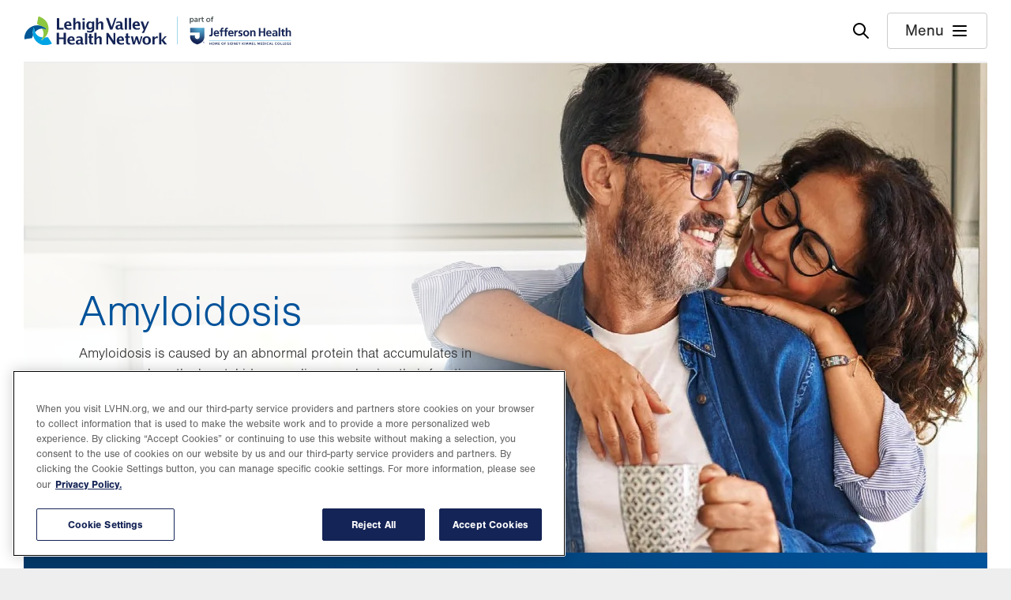

--- FILE ---
content_type: text/html; charset=UTF-8
request_url: https://www.lvhn.org/conditions/amyloidosis
body_size: 17995
content:
<!DOCTYPE html>
<html lang="en" dir="ltr" prefix="og: https://ogp.me/ns#">
  <head>
    <meta charset="utf-8" />
<meta name="description" content="Amyloidosis is caused by an abnormal protein that accumulates in organs, such as the heart, kidneys or liver, weakening their function." />
<link rel="canonical" href="https://www.lvhn.org/conditions/amyloidosis" />
<meta property="og:description" content="Amyloidosis is caused by an abnormal protein that accumulates in organs, such as the heart, kidneys or liver, weakening their function." />
<meta name="Generator" content="Drupal 10 (https://www.drupal.org)" />
<meta name="MobileOptimized" content="width" />
<meta name="HandheldFriendly" content="true" />
<meta name="viewport" content="width=device-width, initial-scale=1.0" />
<script type="application/ld+json">{
    "@context": "https://schema.org",
    "@graph": [
        {
            "@type": "MedicalOrganization",
            "@id": "https://lvhn.org",
            "sameAs": [
                "LVHN",
                "lvhn.org",
                "Lehigh Valley Health Network"
            ],
            "name": "Lehigh Valley Health Network",
            "url": "https://lvhn.org",
            "telephone": "+1-888-402-5846",
            "image": {
                "@type": "ImageObject",
                "url": "https://www.lvhn.org//themes/custom/ts_lvhn/img/lvhn.jpg",
                "width": "750",
                "height": "450"
            },
            "logo": {
                "@type": "ImageObject",
                "url": "https://www.lvhn.org//themes/custom/ts_lvhn/logo.svg"
            }
        }
    ]
}</script>
<style> @media (min-width: 0px) and (max-width: 400px) {.paragraph-id--168860 {background-image: url(https://www.lvhn.org/sites/default/files/styles/400_x_202/public/2023-05/N23389%201940x985%20Amyloidosis%20Condition%20Page.jpg?h=d53f73d4&itok=L-xt6WMa&cb=b7902b1a);}} @media (min-width: 401px) and (max-width: 767px) {.paragraph-id--168860 {background-image: url(https://www.lvhn.org/sites/default/files/styles/768_x_390/public/2023-05/N23389%201940x985%20Amyloidosis%20Condition%20Page.jpg?h=d53f73d4&itok=yUtpJLg9&cb=b7902b1a);}} @media (min-width: 768px) and (max-width: 991px) {.paragraph-id--168860 {background-image: url(https://www.lvhn.org/sites/default/files/styles/964_x_489/public/2023-05/N23389%201940x985%20Amyloidosis%20Condition%20Page.jpg?h=d53f73d4&itok=kxoyMsH8&cb=b7902b1a);}} @media (min-width: 992px) and (max-width: 1440px) {.paragraph-id--168860 {background-image: url(https://www.lvhn.org/sites/default/files/styles/1380_x_700/public/2023-05/N23389%201940x985%20Amyloidosis%20Condition%20Page.jpg?h=d53f73d4&itok=Jgq0bGGe&cb=b7902b1a);}} @media (min-width: 1441px) {.paragraph-id--168860 {background-image: url(https://www.lvhn.org/sites/default/files/styles/1940_x_985/public/2023-05/N23389%201940x985%20Amyloidosis%20Condition%20Page.jpg?h=d53f73d4&itok=S4MruIkz&cb=b7902b1a);}}</style>
<link rel="icon" href="/themes/custom/ts_lvhn/favicon.ico" type="image/vnd.microsoft.icon" />

    <title>Amyloidosis | Lehigh Valley Health Network</title>
    <link rel="shortcut icon" href="/themes/custom/ts_lvhn/favicon.ico?v=Lbyn24zMMN">
    <link rel="apple-touch-icon" sizes="180x180" href="/themes/custom/ts_lvhn/apple-touch-icon.png?v=Lbyn24zMMN">
    <link rel="icon" type="image/png" sizes="32x32" href="/themes/custom/ts_lvhn/favicon-32x32.png?v=Lbyn24zMMN">
    <link rel="icon" type="image/png" sizes="16x16" href="/themes/custom/ts_lvhn/favicon-16x16.png?v=Lbyn24zMMN">
    <link rel="manifest" href="/themes/custom/ts_lvhn/site.webmanifest?v=Lbyn24zMMN" crossorigin="use-credentials">
    <link rel="mask-icon" href="/themes/custom/ts_lvhn/safari-pinned-tab.svg?v=Lbyn24zMMN" color="#5bbad5">
    <meta name="msapplication-TileColor" content="#da532c">
    <meta name="theme-color" content="#ffffff">
    <meta name="msvalidate.01" content="6552301A10A2A122EDCA51F2633685E9" />
    <link rel="stylesheet" media="all" href="/core/assets/vendor/jquery.ui/themes/base/core.css?t8w78z" />
<link rel="stylesheet" media="all" href="/core/assets/vendor/jquery.ui/themes/base/autocomplete.css?t8w78z" />
<link rel="stylesheet" media="all" href="/core/assets/vendor/jquery.ui/themes/base/menu.css?t8w78z" />
<link rel="stylesheet" media="all" href="/themes/contrib/stable/css/core/components/progress.module.css?t8w78z" />
<link rel="stylesheet" media="all" href="/themes/contrib/stable/css/core/components/ajax-progress.module.css?t8w78z" />
<link rel="stylesheet" media="all" href="/themes/contrib/stable/css/core/components/autocomplete-loading.module.css?t8w78z" />
<link rel="stylesheet" media="all" href="/themes/contrib/stable/css/system/components/align.module.css?t8w78z" />
<link rel="stylesheet" media="all" href="/themes/contrib/stable/css/system/components/fieldgroup.module.css?t8w78z" />
<link rel="stylesheet" media="all" href="/themes/contrib/stable/css/system/components/container-inline.module.css?t8w78z" />
<link rel="stylesheet" media="all" href="/themes/contrib/stable/css/system/components/clearfix.module.css?t8w78z" />
<link rel="stylesheet" media="all" href="/themes/contrib/stable/css/system/components/details.module.css?t8w78z" />
<link rel="stylesheet" media="all" href="/themes/contrib/stable/css/system/components/hidden.module.css?t8w78z" />
<link rel="stylesheet" media="all" href="/themes/contrib/stable/css/system/components/item-list.module.css?t8w78z" />
<link rel="stylesheet" media="all" href="/themes/contrib/stable/css/system/components/js.module.css?t8w78z" />
<link rel="stylesheet" media="all" href="/themes/contrib/stable/css/system/components/nowrap.module.css?t8w78z" />
<link rel="stylesheet" media="all" href="/themes/contrib/stable/css/system/components/position-container.module.css?t8w78z" />
<link rel="stylesheet" media="all" href="/themes/contrib/stable/css/system/components/reset-appearance.module.css?t8w78z" />
<link rel="stylesheet" media="all" href="/themes/contrib/stable/css/system/components/resize.module.css?t8w78z" />
<link rel="stylesheet" media="all" href="/themes/contrib/stable/css/system/components/system-status-counter.css?t8w78z" />
<link rel="stylesheet" media="all" href="/themes/contrib/stable/css/system/components/system-status-report-counters.css?t8w78z" />
<link rel="stylesheet" media="all" href="/themes/contrib/stable/css/system/components/system-status-report-general-info.css?t8w78z" />
<link rel="stylesheet" media="all" href="/themes/contrib/stable/css/system/components/tablesort.module.css?t8w78z" />
<link rel="stylesheet" media="all" href="/modules/contrib/jquery_ui/assets/vendor/jquery.ui/themes/base/core.css?t8w78z" />
<link rel="stylesheet" media="all" href="/modules/contrib/jquery_ui/assets/vendor/jquery.ui/themes/base/tooltip.css?t8w78z" />
<link rel="stylesheet" media="all" href="/modules/contrib/jquery_ui/assets/vendor/jquery.ui/themes/base/accordion.css?t8w78z" />
<link rel="stylesheet" media="all" href="/libraries/select2/dist/css/select2.min.css?t8w78z" />
<link rel="stylesheet" media="all" href="/core/assets/vendor/jquery.ui/themes/base/theme.css?t8w78z" />
<link rel="stylesheet" media="all" href="/modules/contrib/paragraphs/css/paragraphs.unpublished.css?t8w78z" />
<link rel="stylesheet" media="all" href="/modules/contrib/jquery_ui/assets/vendor/jquery.ui/themes/base/theme.css?t8w78z" />
<link rel="stylesheet" media="all" href="/themes/contrib/stable/css/core/assets/vendor/normalize-css/normalize.css?t8w78z" />
<link rel="stylesheet" media="all" href="/themes/contrib/stable/css/core/normalize-fixes.css?t8w78z" />
<link rel="stylesheet" media="all" href="/themes/contrib/classy/css/components/action-links.css?t8w78z" />
<link rel="stylesheet" media="all" href="/themes/contrib/classy/css/components/breadcrumb.css?t8w78z" />
<link rel="stylesheet" media="all" href="/themes/contrib/classy/css/components/button.css?t8w78z" />
<link rel="stylesheet" media="all" href="/themes/contrib/classy/css/components/collapse-processed.css?t8w78z" />
<link rel="stylesheet" media="all" href="/themes/contrib/classy/css/components/container-inline.css?t8w78z" />
<link rel="stylesheet" media="all" href="/themes/contrib/classy/css/components/details.css?t8w78z" />
<link rel="stylesheet" media="all" href="/themes/contrib/classy/css/components/exposed-filters.css?t8w78z" />
<link rel="stylesheet" media="all" href="/themes/contrib/classy/css/components/field.css?t8w78z" />
<link rel="stylesheet" media="all" href="/themes/contrib/classy/css/components/form.css?t8w78z" />
<link rel="stylesheet" media="all" href="/themes/contrib/classy/css/components/icons.css?t8w78z" />
<link rel="stylesheet" media="all" href="/themes/contrib/classy/css/components/inline-form.css?t8w78z" />
<link rel="stylesheet" media="all" href="/themes/contrib/classy/css/components/item-list.css?t8w78z" />
<link rel="stylesheet" media="all" href="/themes/contrib/classy/css/components/link.css?t8w78z" />
<link rel="stylesheet" media="all" href="/themes/contrib/classy/css/components/links.css?t8w78z" />
<link rel="stylesheet" media="all" href="/themes/contrib/classy/css/components/menu.css?t8w78z" />
<link rel="stylesheet" media="all" href="/themes/contrib/classy/css/components/more-link.css?t8w78z" />
<link rel="stylesheet" media="all" href="/themes/contrib/classy/css/components/pager.css?t8w78z" />
<link rel="stylesheet" media="all" href="/themes/contrib/classy/css/components/tabledrag.css?t8w78z" />
<link rel="stylesheet" media="all" href="/themes/contrib/classy/css/components/tableselect.css?t8w78z" />
<link rel="stylesheet" media="all" href="/themes/contrib/classy/css/components/tablesort.css?t8w78z" />
<link rel="stylesheet" media="all" href="/themes/contrib/classy/css/components/tabs.css?t8w78z" />
<link rel="stylesheet" media="all" href="/themes/contrib/classy/css/components/textarea.css?t8w78z" />
<link rel="stylesheet" media="all" href="/themes/contrib/classy/css/components/ui-dialog.css?t8w78z" />
<link rel="stylesheet" media="all" href="/themes/contrib/classy/css/components/messages.css?t8w78z" />
<link rel="stylesheet" media="all" href="/themes/contrib/classy/css/components/progress.css?t8w78z" />
<link rel="stylesheet" media="all" href="/themes/custom/ts_lvhn/dist/css/tailwind.css?t8w78z" />
<link rel="stylesheet" media="all" href="/themes/custom/ts_lvhn/dist/css/style.css?t8w78z" />
<link rel="stylesheet" media="all" href="/themes/custom/ts_lvhn/dist/css/00_global/_animate.css?t8w78z" />

    <script type="application/json" data-drupal-selector="drupal-settings-json">{"path":{"baseUrl":"\/","pathPrefix":"","currentPath":"taxonomy\/term\/4103","currentPathIsAdmin":false,"isFront":false,"currentLanguage":"en"},"pluralDelimiter":"\u0003","suppressDeprecationErrors":true,"ajaxPageState":{"libraries":"[base64]","theme":"ts_lvhn","theme_token":null},"ajaxTrustedUrl":{"\/search":true},"clientside_validation_jquery":{"validate_all_ajax_forms":2,"force_validate_on_blur":false,"force_html5_validation":false,"messages":{"required":"This field is required.","remote":"Please fix this field.","email":"Please enter a valid email address.","url":"Please enter a valid URL.","date":"Please enter a valid date.","dateISO":"Please enter a valid date (ISO).","number":"Please enter a valid number.","digits":"Please enter only digits.","equalTo":"Please enter the same value again.","maxlength":"Please enter no more than {0} characters.","minlength":"Please enter at least {0} characters.","rangelength":"Please enter a value between {0} and {1} characters long.","range":"Please enter a value between {0} and {1}.","max":"Please enter a value less than or equal to {0}.","min":"Please enter a value greater than or equal to {0}.","step":"Please enter a multiple of {0}."}},"dataLayer":{"defaultLang":"en","languages":{"en":{"id":"en","name":"English","direction":"ltr","weight":0}}},"lvhnAnalyticsHeapAppId":"3485001272","lvhn_analytics":{"allow_tracking_cookies":"C0004","video_message_text_1":"It looks like you\u0027ve opted out of targeting cookies, so this video can\u0027t be displayed.","video_message_text_2":"To view the content, you can update your cookie preferences or watch it directly at the link below.","redirect_message_text_1":"You are now leaving Lehigh Valley Health Network.","redirect_message_text_2":"You\u0027ll be redirected to your video\u0027s direct link shortly."},"csp":{"nonce":"CtwO2Lot4tWSnnvgqAGFPw"},"user":{"uid":0,"permissionsHash":"836c4fcf06f3d7dacdf9152e6725f169e48564fcf26dcbc4639f07e014d17cc5"}}</script>
<script src="/core/assets/vendor/jquery/jquery.min.js?v=3.7.1"></script>
<script src="/core/assets/vendor/once/once.min.js?v=1.0.1"></script>
<script src="/core/misc/drupalSettingsLoader.js?v=10.5.4"></script>
<script src="/core/misc/drupal.js?v=10.5.4"></script>
<script src="/core/misc/drupal.init.js?v=10.5.4"></script>
<script src="/modules/custom/lvhn_analytics/js/heap.js?v=1.x" type="text/plain" data-category="analytics" class="optanon-category-C0002"></script>
<script src="/modules/custom/lvhn_analytics/js/heap-tracking.js?v=1.x"></script>
<script src="/modules/custom/lvhn_analytics/js/optanon-wrapper.js?t8w78z"></script>
<script src="https://cdn.cookielaw.org/scripttemplates/otSDKStub.js" charset="UTF-8" data-domain-script="01928b76-a7fa-79bf-bcf6-634cda3e7a26"></script>
<script src="//cdn.evgnet.com/beacon/z55653z555563kkg3m3e3d3n3m65403695/jhlvhn/scripts/evergage.min.js" type="text/plain" data-category="analytics" class="optanon-category-C0003"></script>

      <script>
        (function(d) {
          var config = {
            kitId: 'mnc4bve',
            scriptTimeout: 3000,
            async: true
          },
          h=d.documentElement,t=setTimeout(function(){h.className=h.className.replace(/\bwf-loading\b/g,"")+" wf-inactive";},config.scriptTimeout),tk=d.createElement("script"),f=false,s=d.getElementsByTagName("script")[0],a;h.className+=" wf-loading";tk.src='https://use.typekit.net/'+config.kitId+'.js';tk.async=true;tk.onload=tk.onreadystatechange=function(){a=this.readyState;if(f||a&&a!="complete"&&a!="loaded")return;f=true;clearTimeout(t);try{Typekit.load(config)}catch(e){}};s.parentNode.insertBefore(tk,s)
        })(document);
      </script>
  </head>
  <body class="path-taxonomy">
    <noscript>
      <div class="no-js-warning">
        Warning: JavaScript is disabled in your browser. Some features of this site may not work properly.
      </div>
    </noscript>
    <a href="#main-content" class="visually-hidden focusable skip-link">
      Skip to main content
    </a>
    <nav id="accessibility-url" class="visually-hidden">
    <a href="/accessibility" aria-label="Report accessibility issues" class="focusable skip-link">
      Accessibility help
    </a>
    </nav>
    
      <div class="dialog-off-canvas-main-canvas" data-off-canvas-main-canvas>
    
      <header class="site-header">
    <div class="header-wrapper">
    <div class="container">
      
<div class="logo">
  <a href="/" title="Home" rel="home">
    <img src="/themes/custom/ts_lvhn/logo.svg" alt="Home" />
  </a>
</div>

      <div class="site-header-buttons">
        <button class="search-toggle" aria-label="Open site wide search"><img src="/themes/custom/ts_lvhn/img/svgs/search-icon.svg" alt=""></button>
        <button class="menu-toggle"><span>Menu</span><img src="/themes/custom/ts_lvhn/img/svgs/menu-icon.svg" alt=""></button>
      </div>
    </div>
    </div>
  </header>
  <nav role="navigation" aria-labelledby="block-mainmenu-menu" id="block-mainmenu" class="animated block block-menu menu--main-menu navigation offscreen-menu primary">
  <button class="close" aria-label="Close menu"></button>

            
  <h2 class="visually-hidden body" id="block-mainmenu-menu">Main Menu</h2>
  

        <div class='menu-wrapper'>
      <nav aria-label="Main navigation" class="main-navigation-nav">
        
              <ul class="menu">
                    <li class="menu-item menu-item--expanded">
        <span>Find</span>
                                <ul class="menu">
                    <li class="menu-item">
        <a href="/find-a-doctor" data-drupal-link-system-path="node/8">Doctors</a>
              </li>
                <li class="menu-item">
        <a href="/find-a-location" data-drupal-link-system-path="node/9">Locations</a>
              </li>
                <li class="menu-item">
        <a href="/find-a-service" data-drupal-link-system-path="node/12">Services</a>
              </li>
                <li class="menu-item menu-item--collapsed">
        <button data-child-panel="careers" type="button">Careers</button>
              </li>
        </ul>
  
              </li>
                <li class="menu-item menu-item--expanded">
        <span>Do</span>
                                <ul class="menu">
                    <li class="menu-item">
        <a href="/mylvhn" data-drupal-link-system-path="node/76573">Log in to MyLVHN</a>
              </li>
                <li class="menu-item menu-item--collapsed">
        <button data-child-panel="makeanappointment" type="button">Make an Appointment</button>
              </li>
                <li class="menu-item">
        <a href="/financial-services/pay-your-bill-online" data-drupal-link-system-path="node/50588">Pay a Bill</a>
              </li>
        </ul>
  
              </li>
                <li class="menu-item menu-item--expanded">
        <span>Explore</span>
                                <ul class="menu">
                    <li class="menu-item">
        <a href="https://www.jeffersonhealth.org/" target="_blank">Jefferson Health</a>
              </li>
                <li class="menu-item menu-item--collapsed">
        <button data-child-panel="patientinformation" type="button">Patient Information</button>
              </li>
                <li class="menu-item menu-item--collapsed">
        <button data-child-panel="forproviders" type="button">For Clinicians</button>
              </li>
                <li class="menu-item">
        <a href="/giving" data-drupal-link-system-path="node/79486">Give</a>
              </li>
        </ul>
  
              </li>
        </ul>
  


      </nav>
      <div class="menu-contact-info">
        Questions? <a href="tel:1-888-402-5896">888-402-LVHN (5846)</a> <span class="not-available-text"><a href="/contact">Contact Us</a></span>
      </div>
    </div>
  </nav>

  <nav role="navigation" aria-labelledby="block-mainmenu-careers-menu" id="block-mainmenu-careers" class="animated block block-menu menu--main-menu navigation offscreen-menu secondary">
  <button class="back" aria-label="Back to top-level menu"></button>

      
  <h2 id="block-mainmenu-careers-menu" class="body">Careers</h2>
  

         <nav aria-label="Main navigation" class="main-navigation-nav">
      
              <ul class="menu">
                    <li class="menu-item">
        <a href="/careers" data-drupal-link-system-path="node/24">All Careers</a>
              </li>
                <li class="menu-item">
        <a href="/careers/nursing-careers" data-drupal-link-system-path="node/97063">Nursing Careers</a>
              </li>
                <li class="menu-item">
        <a href="/careers/physician-and-apc-careers" data-drupal-link-system-path="node/84748">Physician and APC Careers</a>
              </li>
                <li class="menu-item">
        <a href="/education/residency-and-fellowship-opportunities" data-drupal-link-system-path="node/50072">Residencies and Fellowships</a>
              </li>
        </ul>
  


    </nav>
  </nav>

  <nav role="navigation" aria-labelledby="block-mainmenu-makeanappointment-menu" id="block-mainmenu-makeanappointment" class="animated block block-menu menu--main-menu navigation offscreen-menu secondary">
  <button class="back" aria-label="Back to top-level menu"></button>

      
  <h2 id="block-mainmenu-makeanappointment-menu" class="body">Make an Appointment</h2>
  

         <nav aria-label="Main navigation" class="main-navigation-nav">
      
              <ul class="menu">
                    <li class="menu-item">
        <a href="https://my.lvhn.org/MyChart/Scheduling?linksource=lvhn-org">Current doctor</a>
              </li>
                <li class="menu-item">
        <a href="/find-a-doctor" data-drupal-link-system-path="node/8">New doctor</a>
              </li>
                <li class="menu-item">
        <a href="https://my.lvhn.org/mychart/openscheduling?linksource=lvhn-org">First available</a>
              </li>
                <li class="menu-item">
        <a href="/medical-services/same-daynext-day-video-visit-primary-care-clinician" data-drupal-link-system-path="taxonomy/term/3976">Video visit</a>
              </li>
        </ul>
  


    </nav>
  </nav>

  <nav role="navigation" aria-labelledby="block-mainmenu-covid19-menu" id="block-mainmenu-covid19" class="animated block block-menu menu--main-menu navigation offscreen-menu secondary">
  <button class="back" aria-label="Back to top-level menu"></button>

      
  <h2 id="block-mainmenu-covid19-menu" class="body">COVID-19</h2>
  

         <nav aria-label="Main navigation" class="main-navigation-nav">
      
    </nav>
  </nav>

  <nav role="navigation" aria-labelledby="block-mainmenu-patientinformation-menu" id="block-mainmenu-patientinformation" class="animated block block-menu menu--main-menu navigation offscreen-menu secondary">
  <button class="back" aria-label="Back to top-level menu"></button>

      
  <h2 id="block-mainmenu-patientinformation-menu" class="body">Patient Information</h2>
  

         <nav aria-label="Main navigation" class="main-navigation-nav">
      
              <ul class="menu">
                    <li class="menu-item">
        <a href="/patients-and-visitors" data-drupal-link-system-path="node/20">Patient &amp; Visitor Information</a>
              </li>
                <li class="menu-item">
        <a href="/patients-and-visitors/medical-records" data-drupal-link-system-path="node/69419">Medical Records</a>
              </li>
                <li class="menu-item">
        <a href="/financial-services/accepted-insurances" data-drupal-link-system-path="node/70013">Accepted Insurances</a>
              </li>
                <li class="menu-item">
        <a href="/financial-services" data-drupal-link-system-path="node/69407">Financial Services</a>
              </li>
                <li class="menu-item">
        <a href="/institutes" data-drupal-link-system-path="node/6">Institutes</a>
              </li>
                <li class="menu-item">
        <a href="/healthy-you" data-drupal-link-system-path="node/78561">Health Tips, Patient Stories &amp; News</a>
              </li>
                <li class="menu-item">
        <a href="/events" data-drupal-link-system-path="node/22">Events, Classes &amp; Groups</a>
              </li>
                <li class="menu-item">
        <a href="/research/clinical-trials" data-drupal-link-system-path="node/29">Clinical Trials</a>
              </li>
                <li class="menu-item">
        <a href="/about-us" data-drupal-link-system-path="node/49531">About LVHN</a>
              </li>
        </ul>
  


    </nav>
  </nav>

  <nav role="navigation" aria-labelledby="block-mainmenu-forproviders-menu" id="block-mainmenu-forproviders" class="animated block block-menu menu--main-menu navigation offscreen-menu secondary">
  <button class="back" aria-label="Back to top-level menu"></button>

      
  <h2 id="block-mainmenu-forproviders-menu" class="body">For Clinicians</h2>
  

         <nav aria-label="Main navigation" class="main-navigation-nav">
      
              <ul class="menu">
                    <li class="menu-item">
        <a href="/referring-physicians/referring-and-transferring-patients-lvhn" data-drupal-link-system-path="node/50392">Refer a Patient</a>
              </li>
                <li class="menu-item">
        <a href="/careers" data-drupal-link-system-path="node/24">Careers</a>
              </li>
                <li class="menu-item">
        <a href="/research" data-drupal-link-system-path="node/17">Research &amp; Clinical Trials</a>
              </li>
                <li class="menu-item">
        <a href="/education" data-drupal-link-system-path="node/18">Education</a>
              </li>
                <li class="menu-item">
        <a href="/institutes" data-drupal-link-system-path="node/6">Institutes</a>
              </li>
                <li class="menu-item">
        <a href="/about-us" data-drupal-link-system-path="node/49531">About LVHN</a>
              </li>
        </ul>
  


    </nav>
  </nav>


  <div class="animated offscreen-menu search-panel">
    <button class="close" aria-label="Close Search"></button>
    <h2 class="search-group">Find</h2>
    <div class="search-tiles">
      <a href="/find-a-doctor" class="doctor-search-link"><svg width="20" height="20" viewBox="0 0 20 20" fill="none" xmlns="http://www.w3.org/2000/svg">
<path d="M11.482 19.4999C9.81748 19.4999 8.39954 18.9163 7.22819 17.749C6.05686 16.5817 5.47119 15.1653 5.47119 13.4999V12.9538C4.12119 12.7782 2.99202 12.1763 2.08369 11.1481C1.17536 10.1199 0.721191 8.90382 0.721191 7.49997V1.75H3.72119V0.75H5.22117V4.24997H3.72119V3.24997H2.22117V7.49997C2.22117 8.59997 2.61283 9.54164 3.39617 10.325C4.1795 11.1083 5.12117 11.5 6.22117 11.5C7.32117 11.5 8.26283 11.1083 9.04617 10.325C9.8295 9.54164 10.2212 8.59997 10.2212 7.49997V3.24997H8.72112V4.24997H7.22117V0.75H8.72112V1.75H11.7211V7.49997C11.7211 8.90382 11.267 10.1199 10.3586 11.1481C9.45031 12.1763 8.32114 12.7782 6.97114 12.9538V13.4999C6.97114 14.7499 7.40957 15.8124 8.28644 16.6874C9.16331 17.5625 10.2281 18 11.4808 18C12.7308 18 13.7933 17.5625 14.6683 16.6874C15.5433 15.8124 15.9808 14.7499 15.9808 13.4999V11.8827C15.4551 11.7275 15.0224 11.4253 14.6827 10.9759C14.343 10.5266 14.1731 10.0154 14.1731 9.4423C14.1731 8.73183 14.4219 8.12794 14.9194 7.63062C15.4169 7.13329 16.0211 6.88463 16.7319 6.88463C17.4426 6.88463 18.0464 7.13329 18.5432 7.63062C19.04 8.12794 19.2884 8.73183 19.2884 9.4423C19.2884 10.0154 19.1185 10.5266 18.7788 10.9759C18.439 11.4253 18.0063 11.7275 17.4807 11.8827V13.4999C17.4807 15.1653 16.8971 16.5817 15.7298 17.749C14.5625 18.9163 13.1466 19.4999 11.482 19.4999ZM16.7307 10.5C17.0269 10.5 17.2772 10.3977 17.4817 10.1932C17.6862 9.98877 17.7884 9.73845 17.7884 9.4423C17.7884 9.14613 17.6862 8.89581 17.4817 8.69133C17.2772 8.48684 17.0269 8.3846 16.7307 8.3846C16.4346 8.3846 16.1843 8.48684 15.9798 8.69133C15.7753 8.89581 15.673 9.14613 15.673 9.4423C15.673 9.73845 15.7753 9.98877 15.9798 10.1932C16.1843 10.3977 16.4346 10.5 16.7307 10.5Z" fill="#00529A"/>
<circle cx="16.6" cy="9.3501" r="2.5" fill="white" stroke="#00529A" stroke-width="1.5"/>
</svg>
Doctors</a>
      <a href="/find-a-location" class="location-search-link"><svg width="12" height="20" viewBox="0 0 12 20" fill="none" xmlns="http://www.w3.org/2000/svg">
<path d="M5.99997 19.75C4.31024 19.75 2.92948 19.4948 1.85768 18.9846C0.785892 18.4743 0.25 17.8128 0.25 17C0.25 16.5128 0.4548 16.0798 0.8644 15.701C1.27402 15.3221 1.83972 15.0109 2.5615 14.7673L2.99225 16.1961C2.67687 16.3115 2.41212 16.4413 2.19802 16.5856C1.98392 16.7298 1.84483 16.8679 1.78073 17C1.94611 17.3564 2.43809 17.6538 3.25668 17.8923C4.07527 18.1308 4.98971 18.25 5.99997 18.25C7.00382 18.25 7.91922 18.1308 8.74615 17.8923C9.57308 17.6538 10.0692 17.3564 10.2346 17C10.1705 16.8679 10.0314 16.7314 9.8173 16.5904C9.6032 16.4493 9.33846 16.3179 9.02308 16.1961L9.46345 14.7673C10.1852 15.0109 10.7468 15.3221 11.148 15.701C11.5493 16.0798 11.75 16.5128 11.75 17C11.75 17.8128 11.2141 18.4743 10.1423 18.9846C9.07048 19.4948 7.68971 19.75 5.99997 19.75ZM5.99997 13.8443C6.29997 13.275 6.63587 12.7228 7.00767 12.1875C7.37947 11.6522 7.75256 11.141 8.12692 10.6538C8.75641 9.83459 9.25929 9.09293 9.63558 8.42883C10.0119 7.76473 10.2 6.93844 10.2 5.94998C10.2 4.78588 9.79103 3.79484 8.97307 2.97688C8.15511 2.15893 7.16407 1.74995 5.99997 1.74995C4.83587 1.74995 3.84484 2.15893 3.02687 2.97688C2.20892 3.79484 1.79995 4.78588 1.79995 5.94998C1.79995 6.93844 1.9897 7.76473 2.3692 8.42883C2.74868 9.09293 3.24996 9.83459 3.87302 10.6538C4.24739 11.141 4.62047 11.6522 4.99227 12.1875C5.36407 12.7228 5.69997 13.275 5.99997 13.8443ZM5.99997 16.4423C5.83587 16.4423 5.68523 16.3881 5.54805 16.2798C5.41088 16.1714 5.30897 16.032 5.2423 15.8615C4.83332 14.7422 4.34678 13.8035 3.78268 13.0452C3.21858 12.2868 2.67434 11.5602 2.14997 10.8654C1.64229 10.1705 1.20704 9.45059 0.844225 8.70573C0.481408 7.96086 0.3 7.04228 0.3 5.94998C0.3 4.35383 0.850958 3.00479 1.95287 1.90288C3.05479 0.80096 4.40382 0.25 5.99997 0.25C7.59612 0.25 8.94516 0.80096 10.0471 1.90288C11.149 3.00479 11.7 4.35383 11.7 5.94998C11.7 7.04228 11.5227 7.96086 11.1682 8.70573C10.8137 9.45059 10.3743 10.1705 9.84997 10.8654C9.34227 11.5602 8.80221 12.2868 8.22978 13.0452C7.65734 13.8035 7.16663 14.7422 6.75765 15.8615C6.69098 16.032 6.58907 16.1714 6.4519 16.2798C6.31472 16.3881 6.16407 16.4423 5.99997 16.4423ZM5.99997 7.77688C6.50637 7.77688 6.93746 7.59899 7.29322 7.24323C7.64899 6.88746 7.82687 6.45638 7.82687 5.94998C7.82687 5.44358 7.64899 5.01249 7.29322 4.65673C6.93746 4.30096 6.50637 4.12308 5.99997 4.12308C5.49357 4.12308 5.06249 4.30096 4.70672 4.65673C4.35096 5.01249 4.17308 5.44358 4.17308 5.94998C4.17308 6.45638 4.35096 6.88746 4.70672 7.24323C5.06249 7.59899 5.49357 7.77688 5.99997 7.77688Z" fill="#00529A"/>
</svg>
Locations</a>
      <a href="/find-a-service" class="service-search-link"><svg width="21" height="19" viewBox="0 0 21 19" fill="none" xmlns="http://www.w3.org/2000/svg">
<path d="M0.5 5.05768V2.30655C0.5 1.80218 0.675 1.375 1.025 1.025C1.375 0.675 1.80257 0.5 2.3077 0.5H17.6923C18.1974 0.5 18.625 0.675 18.975 1.025C19.325 1.375 19.5 1.80257 19.5 2.3077V7.99998H18V2.3077C18 2.23077 17.9679 2.16024 17.9038 2.09613C17.8397 2.03203 17.7692 1.99998 17.6923 1.99998H2.3077C2.23077 1.99998 2.16024 2.03203 2.09612 2.09613C2.03202 2.16024 1.99998 2.23077 1.99998 2.3077V5.05768H0.5ZM2.3077 15.5C1.80257 15.5 1.375 15.325 1.025 14.975C0.675 14.625 0.5 14.1978 0.5 13.6934V10.9423H1.99998V13.6923C1.99998 13.7692 2.03202 13.8397 2.09612 13.9038C2.16024 13.9679 2.23077 14 2.3077 14H8.99035V15.5H2.3077ZM16 18.0769L14.6865 16.9596C13.2583 15.7352 12.3413 14.8663 11.9356 14.3529C11.5298 13.8394 11.3269 13.3151 11.3269 12.7799C11.3269 12.1109 11.5619 11.5348 12.0318 11.0517C12.5017 10.5685 13.0745 10.3269 13.75 10.3269C14.1171 10.3269 14.4666 10.4109 14.7984 10.5789C15.1302 10.7468 15.4346 10.9936 15.7115 11.3192L16 11.5789L16.2692 11.3288C16.5359 11.0032 16.8378 10.7548 17.175 10.5837C17.5122 10.4125 17.8705 10.3269 18.25 10.3269C18.9108 10.3269 19.4799 10.5685 19.9571 11.0517C20.4344 11.5348 20.673 12.1109 20.673 12.7799C20.673 13.3151 20.466 13.8394 20.0519 14.3529C19.6378 14.8663 18.7166 15.7352 17.2884 16.9596L16 18.0769ZM16 16.0808L16.7385 15.4673C17.7423 14.6096 18.399 14.0118 18.7087 13.674C19.0183 13.3362 19.1731 13.0378 19.1731 12.7788C19.1731 12.525 19.0808 12.3029 18.8961 12.1125C18.7115 11.9221 18.4961 11.8269 18.25 11.8269C18.0922 11.8269 17.9493 11.8593 17.8211 11.924C17.6929 11.9888 17.5474 12.0974 17.3846 12.25L16 13.5692L14.5904 12.25C14.4275 12.0974 14.2815 11.9888 14.1524 11.924C14.0232 11.8593 13.8891 11.8269 13.75 11.8269C13.4884 11.8269 13.2692 11.9221 13.0923 12.1125C12.9153 12.3029 12.8269 12.525 12.8269 12.7788C12.8269 13.0342 12.9871 13.3397 13.3077 13.6954C13.6282 14.051 14.2807 14.6481 15.2654 15.4865L16 16.0808ZM4.99997 12.75C4.84486 12.75 4.70897 12.7169 4.5923 12.6509C4.47563 12.5849 4.38525 12.4827 4.32115 12.3442L2.52883 8.74995H0.5V7.25H2.99997C3.13698 7.25 3.26462 7.28776 3.38292 7.36328C3.50124 7.43879 3.59153 7.53949 3.6538 7.66538L4.99997 10.3327L8.32115 3.66538C8.38402 3.54358 8.47833 3.45223 8.60408 3.39133C8.72983 3.33044 8.86186 3.3 9.00017 3.3C9.13849 3.3 9.26919 3.33044 9.39227 3.39133C9.51534 3.45223 9.60765 3.54358 9.6692 3.66538L11.4461 7.25H14.75V8.74995H11C10.8449 8.74995 10.709 8.71694 10.5923 8.65093C10.4756 8.58489 10.3853 8.48265 10.3211 8.3442L8.99035 5.69225L5.6538 12.3442C5.5897 12.4827 5.49878 12.5849 5.38105 12.6509C5.26332 12.7169 5.13629 12.75 4.99997 12.75Z" fill="#00529A"/>
</svg>
Services</a>
      <a href="/careers" class="job-search-link"><svg width="20" height="20" viewBox="0 0 20 20" fill="none" xmlns="http://www.w3.org/2000/svg">
<path d="M2.3077 19.5C1.80257 19.5 1.375 19.325 1.025 18.975C0.675 18.625 0.5 18.1974 0.5 17.6923V7.3077C0.5 6.80257 0.675 6.375 1.025 6.025C1.375 5.675 1.80257 5.5 2.3077 5.5H7.5V1.99998C7.5 1.58461 7.64615 1.23077 7.93845 0.938451C8.23077 0.646151 8.58461 0.5 8.99998 0.5H11C11.4153 0.5 11.7692 0.646151 12.0615 0.938451C12.3538 1.23077 12.5 1.58461 12.5 1.99998V5.5H17.6923C18.1974 5.5 18.625 5.675 18.975 6.025C19.325 6.375 19.5 6.80257 19.5 7.3077V17.6923C19.5 18.1974 19.325 18.625 18.975 18.975C18.625 19.325 18.1974 19.5 17.6923 19.5H2.3077ZM2.3077 18H17.6923C17.782 18 17.8557 17.9711 17.9134 17.9134C17.9711 17.8557 18 17.782 18 17.6923V7.3077C18 7.21795 17.9711 7.14423 17.9134 7.08653C17.8557 7.02883 17.782 6.99998 17.6923 6.99998H12.5V7.38463C12.5 7.79359 12.3522 8.14583 12.0567 8.44133C11.7612 8.73683 11.4089 8.88458 11 8.88458H8.99998C8.59101 8.88458 8.23878 8.73683 7.94328 8.44133C7.64776 8.14583 7.5 7.79359 7.5 7.38463V6.99998H2.3077C2.21795 6.99998 2.14423 7.02883 2.08653 7.08653C2.02883 7.14423 1.99998 7.21795 1.99998 7.3077V17.6923C1.99998 17.782 2.02883 17.8557 2.08653 17.9134C2.14423 17.9711 2.21795 18 2.3077 18ZM4.15383 15.7115H9.84613V15.4154C9.84613 15.1577 9.77497 14.9208 9.63265 14.7048C9.49035 14.4888 9.29356 14.3205 9.04228 14.2C8.71536 14.0564 8.38427 13.9487 8.049 13.8769C7.71375 13.8051 7.36408 13.7692 6.99998 13.7692C6.63588 13.7692 6.2862 13.8051 5.95095 13.8769C5.61568 13.9487 5.28459 14.0564 4.95768 14.2C4.70639 14.3205 4.5096 14.4888 4.3673 14.7048C4.22498 14.9208 4.15383 15.1577 4.15383 15.4154V15.7115ZM12 14.1923H16V13H12V14.1923ZM6.99998 13C7.37176 13 7.68907 12.8686 7.9519 12.6058C8.21472 12.3429 8.34613 12.0256 8.34613 11.6538C8.34613 11.282 8.21472 10.9647 7.9519 10.7019C7.68907 10.4391 7.37176 10.3077 6.99998 10.3077C6.62819 10.3077 6.31088 10.4391 6.04805 10.7019C5.78523 10.9647 5.65383 11.282 5.65383 11.6538C5.65383 12.0256 5.78523 12.3429 6.04805 12.6058C6.31088 12.8686 6.62819 13 6.99998 13ZM12 11.5H16V10.3077H12V11.5ZM8.99998 7.38463H11V1.99998H8.99998V7.38463Z" fill="#00529A"/>
</svg>
Careers</a>
    </div>
    <div class="lvhn-search-autosuggest block block-lvhn-search block-suggested-search" data-drupal-selector="lvhn-search-autosuggest" id="block-searchwithautosuggest">
  
    
      <form action="/search" method="get" id="lvhn-search-autosuggest" accept-charset="UTF-8">
  <div class="search-form js-form-wrapper form-wrapper" data-drupal-selector="edit-container" id="edit-container"><h2 class="search-group">Search LVHN Site</h2><div class="js-form-item form-item js-form-type-textfield form-type-textfield js-form-item-keys form-item-keys">
      <label for="edit-keys">Search keywords</label>
        <input id="nav-search-keys" aria-label="Find site content by entering search terms" data-drupal-selector="edit-keys" data-msg-maxlength="Search keywords field has a maximum length of 128." type="text" name="keys" value="" size="60" maxlength="128" class="form-text" />

        </div>

<input aria-label="Submit terms for site search" data-drupal-selector="edit-submit" type="submit" id="edit-submit" name="op" value="Search" class="button js-form-submit form-submit ts-btn-style" />
</div>
<div id="suggestions"><div id="suggested-result" data-suggest-endpoint="/lvhn-search/autosuggest"></div><div class="suggested-link"></div></div>

</form>

  </div>

    <nav role="navigation" aria-labelledby="block-commonsearches-menu" id="block-commonsearches" class="block block-menu navigation menu--common-searches">
      
  <h3  id="block-commonsearches-menu">Suggested Links</h2>
  

        <div class="body-sm gray-400">
      
              <ul class="menu">
                    <li class="menu-item">
        <a href="https://www.lvhn.org/careers">Careers</a>
              </li>
                <li class="menu-item">
        <a href="/search?keys=Children%27s%20Hospital&amp;op=Search" data-drupal-link-query="{&quot;keys&quot;:&quot;Children\u0027s Hospital&quot;,&quot;op&quot;:&quot;Search&quot;}" data-drupal-link-system-path="node/102597">Children&#039;s Hospital</a>
              </li>
                <li class="menu-item">
        <a href="/symptom-checker" data-drupal-link-system-path="node/100319">Symptom Checker</a>
              </li>
                <li class="menu-item">
        <a href="/search?keys=Pay%20a%20Bill&amp;op=Search" data-drupal-link-query="{&quot;keys&quot;:&quot;Pay a Bill&quot;,&quot;op&quot;:&quot;Search&quot;}" data-drupal-link-system-path="node/102597">Pay a Bill</a>
              </li>
                <li class="menu-item">
        <a href="/patients-and-visitors/medical-records" data-drupal-link-system-path="node/69419">Medical Records</a>
              </li>
        </ul>
  


    </div>
  </nav>

  </div>
  <div class="nav-overlay"></div>

    <div class="region region-content">
    <div data-drupal-messages-fallback class="hidden"></div><div id="block-appointmentflowoptions" class="block block-lvhn-appointments block-lvhn-appointment-flow-options-block">
  
    
      <div class="lvhn-appointment-flows">
        <button aria-label="Close appointment popup" class="modal-close">×</button>
        <div class="wrapper">
          <h3>What type of appointment are you looking for?</h3>
          </div>
        </div>
  </div>
<div id="block-doctorappointmentoptions" class="block block-lvhn-appointments block-lvhn-doctor-appointment-options-block">
  
    
      <div class="lvhn-doctor-appointment"><button aria-label="Close appointment popup" class="modal-close">×</button>
<div class="wrapper">
  <h3>Appointment with <span class="dr-name"></span></h3>
  <div class="yesno-wrapper">
          <a class="lvhn-doctor-appointment-yes modal-icon-button" href="/#make-an-appointment"><svg width="47" height="45" viewBox="0 0 47 45" fill="none" xmlns="http://www.w3.org/2000/svg">
<path d="M31.1182 18.5663C36.8808 18.5663 41.4909 23.2078 41.4909 29.0098C41.4909 31.0521 40.9147 32.9783 39.9004 34.5797L47 41.7741L43.796 45L36.6042 37.8752C35.0137 38.8731 33.1236 39.4533 31.1182 39.4533C25.3556 39.4533 20.7455 34.8118 20.7455 29.0098C20.7455 23.2078 25.3556 18.5663 31.1182 18.5663ZM31.1182 23.2078C29.5899 23.2078 28.1241 23.8191 27.0434 24.9072C25.9627 25.9953 25.3556 27.471 25.3556 29.0098C25.3556 30.5486 25.9627 32.0243 27.0434 33.1124C28.1241 34.2005 29.5899 34.8118 31.1182 34.8118C32.6465 34.8118 34.1123 34.2005 35.193 33.1124C36.2737 32.0243 36.8808 30.5486 36.8808 29.0098C36.8808 27.471 36.2737 25.9953 35.193 24.9072C34.1123 23.8191 32.6465 23.2078 31.1182 23.2078ZM18.4404 0C20.8858 0 23.231 0.978041 24.9601 2.71897C26.6892 4.45989 27.6606 6.82109 27.6606 9.28314C27.6606 11.3951 26.9461 13.3445 25.7705 14.9226C23.7881 15.6653 22.0132 16.8489 20.538 18.3342L18.4404 18.5663C15.9951 18.5663 13.6499 17.5882 11.9207 15.8473C10.1916 14.1064 9.22021 11.7452 9.22021 9.28314C9.22021 6.82109 10.1916 4.45989 11.9207 2.71897C13.6499 0.978041 15.9951 0 18.4404 0ZM0 37.1325V32.491C0 27.5709 7.62972 23.5328 17.2879 23.2078C16.5503 25.0181 16.1354 26.9675 16.1354 29.0098C16.1354 32.0036 17.0113 34.8118 18.4404 37.1325H0Z" fill="#107AD7"/>
</svg>
<span>I am an existing patient</span></a>
          <a class="lvhn-doctor-appointment-no modal-icon-button" href="/#make-an-appointment"><svg width="45" height="33" viewBox="0 0 45 33" fill="none" xmlns="http://www.w3.org/2000/svg">
<path d="M28.6364 20.625C23.175 20.625 12.2727 23.3681 12.2727 28.875V33H45V28.875C45 23.3681 34.0977 20.625 28.6364 20.625ZM10.2273 12.375V6.1875H6.13636V12.375H0V16.5H6.13636V22.6875H10.2273V16.5H16.3636V12.375M28.6364 16.5C30.8063 16.5 32.8874 15.6308 34.4218 14.0836C35.9562 12.5365 36.8182 10.438 36.8182 8.25C36.8182 6.06196 35.9562 3.96354 34.4218 2.41637C32.8874 0.869194 30.8063 0 28.6364 0C26.4664 0 24.3853 0.869194 22.8509 2.41637C21.3166 3.96354 20.4545 6.06196 20.4545 8.25C20.4545 10.438 21.3166 12.5365 22.8509 14.0836C24.3853 15.6308 26.4664 16.5 28.6364 16.5Z" fill="#107AD7"/>
</svg>
<span>I am a new patient</span></a>
      </div>
</div>
</div>

  </div>
<div id="block-ts-lvhn-loadspinner" class="block block-lvhn-blocks block-lvhn-blocks-load-spinner">
  
    
      <div class="lvhn-load-spinner-wrapper">
  <div class="lvhn-load-spinner hidden">
    <div class="wrapper">
      <div class="spinner-wrapper"><div class="spinner"></div></div>
      <div class="message"></div>
    </div>
  </div>
</div>
  </div>
<div role="main" id="main-content">
      
      
<div  class="standard-page conditions-page banner-enabled">
                            <div class="header-wrapper text-left">
      <div class="standard-page-title header-style-banner light>">
      

            <div class="field field--name-field-banner field--type-entity-reference-revisions field--label-hidden no-subterms field__item">  <div class="cta-large light paragraph paragraph--banner-image-cta banner-image-cta--image-grad-overlay paragraph-id--168860 text-left" role="banner">
  
</div>
</div>
      
    </div>
    <div class="container light">
              <div class="text">
    <h1 class="h2 text-blue-600">Amyloidosis</h1>
    <div class="teaser"><p>Amyloidosis is caused by an abnormal protein that accumulates in organs, such as the heart, kidneys or liver, weakening their function.</p></div>
      </div>
    </div>
          <div class="field field--name-field-sub-pages field--type-entity-reference-revisions field--label-hidden field__items" id="submenu-wrapper">
      <div class="container">
        <ul class="menu" id="subpages-horizontal-menu">
          <li class="menu-item mobile-label"><span class="hamburger"></span><a href="#">More Information</a></li>
          <li class="more">
            <p class="submenu-trigger" role="button" aria-label="Open subpages menu">More</p>
            <ul class="submenu collapse" id="subpages-hamburger-menu">
                                                <li class="field__item menu-item active" tabindex="0">Home</li>
                                                                                                                                                                                <li class="field__item menu-item"><a href="https://www.lvhn.org/conditions/amyloidosis/doctors">Doctors</a></li>
                                                                                                                                                                  <li class="field__item menu-item"><a href="https://www.lvhn.org/conditions/amyloidosis/services">Services</a></li>
                                          </ul>
          </li>
                                    <li class="field__item menu-item active" tabindex="0">Home</li>
                                                                                                                                    <li class="field__item menu-item"><a href="https://www.lvhn.org/conditions/amyloidosis/doctors">Doctors</a></li>
                                                                                                                          <li class="field__item menu-item"><a href="https://www.lvhn.org/conditions/amyloidosis/services">Services</a></li>
                              </ul>
      </div>
    </div>
  
  </div>
      <nav class="breadcrumb" role="navigation" aria-labelledby="system-breadcrumb">
      <div class="container">
        <h2 id="system-breadcrumb" class="visually-hidden">Page Hierarchy</h2>
        <ol>
                            <li>
                                            <a href="/conditions">Conditions</a>
                                    </li>
                            <li>
                                            Amyloidosis
                                    </li>
                    </ol>
      </div>
    </nav>


        <div class="intro-text">
      <div class="container">
        

            <div class="clearfix text-formatted field field--name-field-intro field--type-text-long field--label-hidden no-subterms field__item"><p><a href="https://www.lvhn.org/institutes/lehigh-valley-heart-and-vascular-institute">Lehigh Valley Heart and Vascular Institute’s</a> amyloidosis program is one of only a handful in Pennsylvania dedicated to the diagnosis and treatment of a condition that affects just 250,000 people in the U.S. Our collaborative, team approach is designed to effectively diagnose and treat this rare condition to help you live your best life.</p></div>
      
      </div>
    </div>
  
    <div class="main-content-wrapper">
    <div class="container">
      <div class="main-7-col">
        

            <div class="clearfix text-formatted field field--name-field-body field--type-text-with-summary field--label-hidden no-subterms field__item"><h2>Types of amyloidosis</h2>

<p>There are two main types of amyloidosis – AL amyloidosis, also called primary amyloidosis, and transthyretin cardiac amyloidosis. Transthyretin cardiac amyloidosis also comes in two forms – hereditary and wild type. If you have hereditary amyloidosis, then you inherited a genetic mutation from your parents. Wild type develops on its own as your body ages. It is usually diagnosed after age 65.&nbsp;&nbsp;</p>

<h2>Symptoms&nbsp;of amyloidosis</h2>

<p>It sometimes takes medical detective work to diagnose amyloidosis because symptoms – such as numbness, tingling, pain and loss of function in the hand and fingers – can be the same as other conditions, such as <a href="/conditions/carpal-tunnel-syndrome-cts">carpal tunnel syndrome</a>. You also may notice symptoms such as irregular heartbeat, difficulty swallowing, shortness of breath, severe fatigue and swelling in the legs and ankles. Our team works together across specialties to diagnosis you and design your treatment plan.</p>

<h2>How is amyloidosis diagnosed?</h2>

<p>If your doctor suspects amyloidosis, you will be closely followed through a variety of screening tests, including blood tests. You will also undergo a special imaging study known as&nbsp;technetium-99m pyrophosphate scintigraphy (PYP).</p>

<h2>Early treatment is important</h2>

<p>Medication can help manage your disease, but will not reverse your condition. If detected early, you can experience a good quality of life for many years to come.</p></div>
      
                    
      </div>
    </div>
  </div>

  <div class="full-width-bottom">
    

      <div class="field field--name-field-node-paragraphs field--type-entity-reference-revisions field--label-hidden no-subterms field__items">
              <div class="field__item">  <div class="paragraph paragraph--type--reusable-block paragraph--view-mode--default">
          

            <div class="field field--name-field-block field--type-entity-reference field--label-hidden no-subterms field__item">

            <div class="field field--name-field-block-paragraph field--type-entity-reference-revisions field--label-hidden no-subterms field__item">  <div class="cta-color-bar paragraph paragraph--type--color-bar paragraph--view-mode--default">
                <div class="text-wrapper">
        <h2 class="h2-xl text-green-400 text-balance">Make an appointment</h2>
        <p class="body-lg text-white">Get on the calendar in just a minute or two. Yes, it really is that easy.</p>
                  <a class="link-chevron white" href="https://my.lvhn.org/mychart/openscheduling?linksource=lvhn-org">
            Request an appointment
          </a>
              </div>
      </div>
</div>
      </div>
      
      </div>
  </div>
              <div class="field__item">  <div class="paragraph paragraph--type--reusable-block paragraph--view-mode--default">
          

            <div class="field field--name-field-block field--type-entity-reference field--label-hidden no-subterms field__item">

            <div class="field field--name-field-block-paragraph field--type-entity-reference-revisions field--label-hidden no-subterms field__item">

  <div class="paragraph paragraph--type--institute-promo paragraph--view-mode--default bg-gray-900">
          

            <div class="field field--name-field-ref-to-image-media field--type-entity-reference field--label-hidden no-subterms field__item"><article class="media media--type-image media--view-mode-responsive-image">
  
      

  <div class="field field--name-field-media-image field--type-image field--label-visually_hidden no-subterms">
    <div class="field__label visually-hidden">Image</div>
              <div class="field__item">    <img loading="eager" srcset="/sites/default/files/styles/max_384x384/public/2019-02/Content%20Image-Heart%20Institute2_0.jpg?itok=eEAcN5l_&amp;cb=fe6af645 384w, /sites/default/files/styles/max_768x768/public/2019-02/Content%20Image-Heart%20Institute2_0.jpg?itok=eouZHPjY&amp;cb=fe6af645 768w, /sites/default/files/styles/max_1300x1300/public/2019-02/Content%20Image-Heart%20Institute2_0.jpg?itok=ECUa9gZn&amp;cb=fe6af645 1300w, /sites/default/files/styles/max_2600x2600/public/2019-02/Content%20Image-Heart%20Institute2_0.jpg?itok=VvhThZjS&amp;cb=fe6af645 1940w" sizes="(min-width: 1290px) 1290px, 100vw" width="384" height="218" src="/sites/default/files/styles/max_384x384/public/2019-02/Content%20Image-Heart%20Institute2_0.jpg?itok=eEAcN5l_&amp;cb=fe6af645" />


</div>
          </div>

  </article>
</div>
      
      <div class="text-and-link">
        <h2 class="h2-xl text-green-400 z-3">

            <div class="field field--name-field-title-text field--type-string field--label-hidden no-subterms field__item">Exceptional heart care at Lehigh Valley Heart and Vascular Institute </div>
      </h2>
        <div class="text-wrapper-margin">
                      <div class="body-lg mt-10 text-white">

            <div class="field field--name-field-teaser field--type-string-long field--label-hidden no-subterms field__item">Get excellent care at the region’s largest comprehensive heart and vascular institute. Don’t take chances with a heart condition and instead head straight for the best care possible. Lehigh Valley Heart and Vascular Institute is achieving amazing results every day that save more lives.</div>
      </div>
                              <div class="btn-white-wrapper inline-block mt-2xl">
            
            <a href="/institutes/lehigh-valley-heart-and-vascular-institute/request-an-appointment#scroll">Make an appointment</a>
      
          </div>
                  </div>
      </div>
      </div>
</div>
      </div>
      
      </div>
  </div>
          </div>
  
  </div>

</div>


  </div>

  </div>




<footer class="footer region-footer body-sm bg-gray-900 text-white relative">
  <div class="container">
    <div class="flex flex-wrap flex-row justify-between py-xl">
              
  <div class="mb-xl region-footer-section">
    <div id="block-customerservice" class="block block-lvhn-blocks block-lvhn-footer-contact-info">
  
      <h2 class="text-white body">Customer Service</h2>
    
      <div class="body-sm gray-400">
      <div class="pt-2xs">
        <a href="tel:1-888-402-5896" class="phone">888-402-LVHN (5846) </a>
      </div>
      <div class="pt-2xs">
        <a href="/contact" class="contact-us">Contact Us</a>
      </div>
      <div class="days-hours pt-2xs">
        <div class="days inline-block">Mon - Fri:</div>
        <div class="inline-block">7 am &ndash; 8 pm</div>
      </div>
      <div class="days-hours pt-2xs">
        <div class="days inline-block">Saturday:</div>
        <div class="inline-block">9 am &ndash; 5 pm</div>
      </div>
              <div class="days-hours pt-2xs">
          <div class="days inline-block">Sunday:</div>
          <div class="inline-block">9 am &ndash; 5 pm</div>
        </div>
          </div>
  </div>

  </div>

                    
  <div class="mb-xl region-footer-section">
    <nav role="navigation" aria-labelledby="block-support-menu" id="block-support" class="block block-menu navigation menu--support">
      
  <h3  id="block-support-menu">Support</h2>
  

        <div class="body-sm gray-400">
      
              <ul class="menu">
                    <li class="menu-item pt-2xs">
        <a href="/for_referring_physicians" data-drupal-link-system-path="node/26">For Referring Physicians</a>
              </li>
                <li class="menu-item pt-2xs">
        <a href="/for_health_professionals" data-drupal-link-system-path="node/27">For Health Professionals</a>
              </li>
                <li class="menu-item pt-2xs">
        <a href="/employers" data-drupal-link-system-path="node/50587">For Employers</a>
              </li>
                <li class="menu-item pt-2xs">
        <a href="/contact" data-drupal-link-system-path="node/5">Website Feedback</a>
              </li>
                <li class="menu-item pt-2xs">
        <a href="/accessibility" data-drupal-link-system-path="node/68796">Accessibility</a>
              </li>
                <li class="menu-item pt-2xs">
        <a href="/privacy-policy" data-drupal-link-system-path="node/30">Privacy Policy</a>
              </li>
                <li class="menu-item pt-2xs">
        <a href="/terms-conditions" data-drupal-link-system-path="node/31">Terms &amp; Conditions</a>
              </li>
        </ul>
  


    </div>
  </nav>

  </div>


                    
  <div class="mb-xl region-footer-section">
    <nav role="navigation" aria-labelledby="block-aboutlvhn-menu" id="block-aboutlvhn" class="block block-menu navigation menu--about">
      
  <h3  id="block-aboutlvhn-menu">About LVHN</h2>
  

        <div class="body-sm gray-400">
      
              <ul class="menu">
                    <li class="menu-item pt-2xs">
        <a href="/about-us" data-drupal-link-system-path="node/49531">About Us</a>
              </li>
                <li class="menu-item pt-2xs">
        <a href="/giving" data-drupal-link-system-path="node/79486">Give</a>
              </li>
                <li class="menu-item pt-2xs">
        <a href="/careers" data-drupal-link-system-path="node/24">Careers</a>
              </li>
                <li class="menu-item pt-2xs">
        <a href="/become_a_volunteer" data-drupal-link-system-path="node/25">Volunteer</a>
              </li>
                <li class="menu-item pt-2xs">
        <a href="/healthy-you" data-drupal-link-system-path="node/78561">Health Tips, News &amp; Stories</a>
              </li>
                <li class="menu-item pt-2xs">
        <a href="/events" data-drupal-link-system-path="node/22">Events</a>
              </li>
                <li class="menu-item pt-2xs">
        <a href="https://corporateimagesinc.chipply.com/LehighValleyHealthNetworkEmployeeStore/store.aspx" target="_blank">Shop</a>
              </li>
                <li class="menu-item pt-2xs">
        <a href="/get-price-quote" data-drupal-link-system-path="node/67690">Price Transparency</a>
              </li>
        </ul>
  


    </div>
  </nav>

  </div>

                    
  <div class="mb-xl region-footer-section">
    <nav role="navigation" aria-labelledby="block-social-menu" id="block-social" class="block block-menu navigation menu--social">
      
  <h3  id="block-social-menu">Social</h2>
  

        <div class="body-sm gray-400">
      
              <ul class="menu">
                    <li class="menu-item pt-2xs">
        <a href="https://www.facebook.com/lvhealthnetwork" class="facebook" target="_blank" title="LVHN on Facebook">Facebook</a>
              </li>
                <li class="menu-item pt-2xs">
        <a href="https://www.instagram.com/lvhealthnetwork" class="instagram" target="_blank" title="LVHN on Instagram">Instagram</a>
              </li>
                <li class="menu-item pt-2xs">
        <a href="https://www.linkedin.com/company/lehigh-valley-hospital/" target="_blank" title="LVHN on LinkedIn">LinkedIn</a>
              </li>
        </ul>
  


    </div>
  </nav>

  </div>

          </div>
            <div class="region region-copyright x-up-card">
    <div id="block-copyright" class="block block-lvhn-blocks block-lvhn-footer-privacy-terms">
  
    
      <div class="legal-info flex justify-end">
                          <p class="copyright body-xs py-base m-0">&#xA9;2026 Lehigh Valley Health Network. Image content is used for illustrative purposes only.</p>
          </div>
  </div>

  </div>

      </div>

  
</footer>
  </div>

    <script>window.dataLayer = window.dataLayer || []; window.dataLayer.push({"drupalLanguage":"en","drupalCountry":"","siteName":"Lehigh Valley Health Network","entityLangcode":"en","entityName":"Amyloidosis","entityStatus":"1","entityUuid":"a860201d-3372-4dd9-a247-d9697ad8348d","entityVid":"condition","entityType":"taxonomy_term","entityBundle":"condition","entityId":"4103","entityTitle":"Amyloidosis","entityTaxonomy":{"condition":{"4103":"Amyloidosis"}},"userUid":0});</script>

    <script src="/core/assets/vendor/jquery.ui/ui/version-min.js?v=10.5.4"></script>
<script src="/core/assets/vendor/jquery.ui/ui/data-min.js?v=10.5.4"></script>
<script src="/core/assets/vendor/jquery.ui/ui/disable-selection-min.js?v=10.5.4"></script>
<script src="/core/assets/vendor/jquery.ui/ui/jquery-patch-min.js?v=10.5.4"></script>
<script src="/core/assets/vendor/jquery.ui/ui/scroll-parent-min.js?v=10.5.4"></script>
<script src="/core/assets/vendor/jquery.ui/ui/unique-id-min.js?v=10.5.4"></script>
<script src="/core/assets/vendor/jquery.ui/ui/focusable-min.js?v=10.5.4"></script>
<script src="/core/assets/vendor/jquery.ui/ui/keycode-min.js?v=10.5.4"></script>
<script src="/core/assets/vendor/jquery.ui/ui/plugin-min.js?v=10.5.4"></script>
<script src="/core/assets/vendor/jquery.ui/ui/widget-min.js?v=10.5.4"></script>
<script src="/core/assets/vendor/jquery.ui/ui/labels-min.js?v=10.5.4"></script>
<script src="/core/assets/vendor/jquery.ui/ui/widgets/autocomplete-min.js?v=10.5.4"></script>
<script src="/core/assets/vendor/jquery.ui/ui/widgets/menu-min.js?v=10.5.4"></script>
<script src="/modules/contrib/jquery_ui/assets/vendor/jquery.ui/ui/version-min.js?v=1.13.2"></script>
<script src="/modules/contrib/jquery_ui/assets/vendor/jquery.ui/ui/data-min.js?v=1.13.2"></script>
<script src="/modules/contrib/jquery_ui/assets/vendor/jquery.ui/ui/disable-selection-min.js?v=1.13.2"></script>
<script src="/modules/contrib/jquery_ui/assets/vendor/jquery.ui/ui/focusable-min.js?v=1.13.2"></script>
<script src="/modules/contrib/jquery_ui/assets/vendor/jquery.ui/ui/form-min.js?v=1.13.2"></script>
<script src="/modules/contrib/jquery_ui/assets/vendor/jquery.ui/ui/ie-min.js?v=1.13.2"></script>
<script src="/modules/contrib/jquery_ui/assets/vendor/jquery.ui/ui/keycode-min.js?v=1.13.2"></script>
<script src="/modules/contrib/jquery_ui/assets/vendor/jquery.ui/ui/labels-min.js?v=1.13.2"></script>
<script src="/modules/contrib/jquery_ui/assets/vendor/jquery.ui/ui/plugin-min.js?v=1.13.2"></script>
<script src="/modules/contrib/jquery_ui/assets/vendor/jquery.ui/ui/safe-active-element-min.js?v=1.13.2"></script>
<script src="/modules/contrib/jquery_ui/assets/vendor/jquery.ui/ui/safe-blur-min.js?v=1.13.2"></script>
<script src="/modules/contrib/jquery_ui/assets/vendor/jquery.ui/ui/scroll-parent-min.js?v=1.13.2"></script>
<script src="/modules/contrib/jquery_ui/assets/vendor/jquery.ui/ui/tabbable-min.js?v=1.13.2"></script>
<script src="/modules/contrib/jquery_ui/assets/vendor/jquery.ui/ui/unique-id-min.js?v=1.13.2"></script>
<script src="/modules/contrib/jquery_ui/assets/vendor/jquery.ui/ui/jquery-var-for-color-min.js?v=1.13.2"></script>
<script src="/modules/contrib/jquery_ui/assets/vendor/jquery.ui/ui/vendor/jquery-color/jquery.color-min.js?v=1.13.2"></script>
<script src="/modules/contrib/jquery_ui/assets/vendor/jquery.ui/ui/position-min.js?v=1.13.2"></script>
<script src="/modules/contrib/jquery_ui/assets/vendor/jquery.ui/ui/widget-min.js?v=1.13.2"></script>
<script src="/modules/contrib/jquery_ui/assets/vendor/jquery.ui/ui/widgets/tooltip-min.js?v=1.13.2"></script>
<script src="/modules/contrib/jquery_ui/assets/vendor/jquery.ui/ui/widgets/accordion-min.js?v=1.13.2"></script>
<script src="/modules/contrib/jquery_ui/assets/vendor/jquery.ui/ui/effect-min.js?v=1.13.2"></script>
<script src="/core/assets/vendor/tabbable/index.umd.min.js?v=6.2.0"></script>
<script src="/core/misc/autocomplete.js?v=10.5.4"></script>
<script src="https://cdn.jsdelivr.net/npm/jquery-validation@1.17.0/dist/jquery.validate.min.js"></script>
<script src="/core/misc/debounce.js?v=10.5.4"></script>
<script src="/modules/contrib/clientside_validation/clientside_validation_jquery/js/cv.jquery.ckeditor.js?t8w78z"></script>
<script src="/modules/contrib/clientside_validation/clientside_validation_jquery/js/cv.jquery.ife.js?t8w78z"></script>
<script src="/modules/contrib/clientside_validation/clientside_validation_jquery/js/cv.jquery.validate.js?t8w78z"></script>
<script src="/modules/contrib/datalayer/js/datalayer.js?v=1.x"></script>
<script src="/modules/custom/lvhn_jobs/js/jobs_form_conditional_fields.js?t8w78z"></script>
<script src="/modules/custom/lvhn_search/js/search-scroll.js?t8w78z"></script>
<script src="/core/misc/progress.js?v=10.5.4"></script>
<script src="/core/assets/vendor/loadjs/loadjs.min.js?v=4.3.0"></script>
<script src="/core/misc/announce.js?v=10.5.4"></script>
<script src="/core/misc/message.js?v=10.5.4"></script>
<script src="/core/misc/ajax.js?v=10.5.4"></script>
<script src="/themes/contrib/stable/js/ajax.js?v=10.5.4"></script>
<script src="/core/misc/jquery.tabbable.shim.js?v=10.5.4"></script>
<script src="/core/misc/position.js?v=10.5.4"></script>
<script src="/modules/custom/lvhn_search/js/suggest.js?t8w78z"></script>
<script src="/themes/custom/ts_lvhn/js/ie.js?v=10.5.4"></script>
<script src="/core/assets/vendor/js-cookie/js.cookie.min.js?v=3.0.5"></script>
<script src="/modules/custom/lvhn_common/js/moment.min.js?t8w78z"></script>
<script src="/modules/custom/lvhn_common/js/moment-timezone-with-data-10-year-range-0.5.43-2023c.min.js?t8w78z"></script>
<script src="/core/misc/tabbingmanager.js?v=10.5.4"></script>
<script src="/themes/custom/ts_lvhn/js/patched/select2.min.js?t8w78z"></script>
<script src="/core/assets/vendor/sortable/Sortable.min.js?v=1.15.6"></script>
<script src="/modules/contrib/select2/js/select2.js?t8w78z"></script>
<script src="/modules/custom/lvhn_analytics/js/video-iframes.js?t8w78z"></script>
<script src="/modules/custom/lvhn_analytics/js/lvhn-tracking-pixels.js?t8w78z" type="text/plain" data-category="analytics" class="optanon-category-C0004"></script>
<script src="/themes/custom/ts_lvhn/js/lib/slick.min.js?v=10.5.4"></script>
<script src="/themes/custom/ts_lvhn/dist/js/main.js?v=10.5.4"></script>
<script src="/themes/custom/ts_lvhn/js/lib/slick-lightbox.js?v=10.5.4"></script>
<script src="/themes/custom/ts_lvhn/js/lib/slick-lightbox.min.js?v=10.5.4"></script>
<script src="/themes/custom/ts_lvhn/js/lib/jquery.mobile.custom.min.js?v=10.5.4"></script>

    <!-- <script id="__bs_script__">
    //<![CDATA[
      document.write("<script async src='http://HOST:3000/browser-sync/browser-sync-client.2.23.5.js'><\/script>".replace("HOST", location.hostname));
    //]]>
    </script> -->
    <script>
      if (document.querySelector('body').setActive != undefined) {
        document.querySelector('body').setActive();
      };
    </script>
    <div id="gsight_container" style="display: none;"></div>
  </body>
</html>


--- FILE ---
content_type: text/javascript
request_url: https://www.lvhn.org/modules/custom/lvhn_analytics/js/heap.js?v=1.x
body_size: 61
content:
(function ($, Drupal, drupalSettings) {
  var heapAppId = drupalSettings.lvhnAnalyticsHeapAppId;
  if (heapAppId) {
    (function() {
      window.heap = window.heap || [], heap.load = function(e, t) {
        window.heap.appid = e, window.heap.config = t = t || {};
        var r = document.createElement('script');
        r.type = 'text/javascript', r.async = true, r.src = 'https://cdn.heapanalytics.com/js/heap-' + e + '.js';
        var a = document.getElementsByTagName('script')[0];
        a.parentNode.insertBefore(r, a);
        for (var n = function(e) {
          return function() {
            heap.push([e].concat(Array.prototype.slice.call(arguments, 0)))
          }
        }, p = ['addEventProperties', 'addUserProperties', 'clearEventProperties', 'identify', 'resetIdentity', 'removeEventProperty', 'setEventProperties', 'track', 'unsetEventProperty'], o = 0; o < p.length; o++) heap[p[o]] = n(p[o])
      };
      heap.load(heapAppId);
    })();
  }
})(jQuery, Drupal, drupalSettings);
